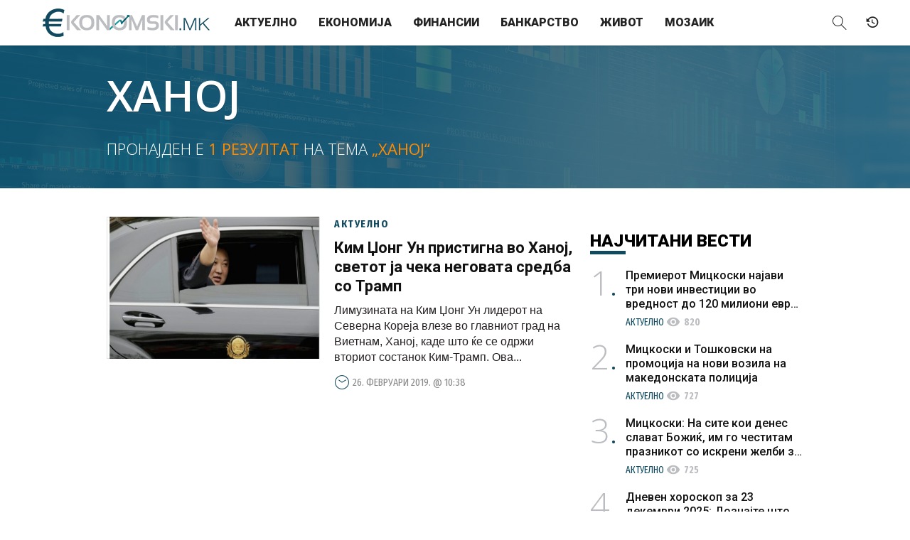

--- FILE ---
content_type: application/x-javascript; charset=UTF-8
request_url: https://ireklama.mk/ad/www/delivery/spc.php?zones=20%7C21%7C22%7C23%7C24%7C33%7C57%7C56%7C58%7C61%7C62%7C63%7C64%7C73%7C74&source=&r=17863185&blockcampaign=1&charset=UTF-8&loc=https%3A//ekonomski.mk/tema/hanoj/
body_size: 9121
content:
var OA_output = new Array(); 
OA_output['20'] = '';
OA_output['20'] += "<"+"a href=\'https://ireklama.mk/ad/www/delivery/cl.php?bannerid=822&amp;zoneid=20&amp;sig=734cf42cc4a98f28014bb961af9bf805b0eb847342f2af5fde77ca3c8bc8e650&amp;dest=https%3A%2F%2Fonline.fliphtml5.com%2Fjuqiw%2FFINALNOkupon-plus-sara-fashion%2F\' target=\'_blank\' rel=\'noopener nofollow\'><"+"img src=\'https://ireklama.mk/ad/www/images/3efbeb1826e5eb044249c624985fca69.jpg\' width=\'720\' height=\'90\' alt=\'\' title=\'\' border=\'0\' /><"+"/a><"+"div id=\'beacon_d23610729f\' style=\'position: absolute; left: 0px; top: 0px; visibility: hidden;\'><"+"img src=\'https://ireklama.mk/ad/www/delivery/lg.php?bannerid=822&amp;campaignid=253&amp;zoneid=20&amp;loc=https%3A%2F%2Fekonomski.mk%2Ftema%2Fhanoj%2F&amp;cb=d23610729f\' width=\'0\' height=\'0\' alt=\'\' style=\'width: 0px; height: 0px;\' /><"+"/div>\n";
OA_output['21'] = '';
OA_output['21'] += "<"+"iframe\n";
OA_output['21'] += "src=\"https://expres.mk/wp-content/uploads/banners/replek/kanoil_jan_26/\"\n";
OA_output['21'] += "frameborder=\"0\"\n";
OA_output['21'] += "scrolling=\"no\"\n";
OA_output['21'] += "width=\"300\"\n";
OA_output['21'] += "height=\"250\"\n";
OA_output['21'] += "title=\"Replek\"\n";
OA_output['21'] += "loading=\"lazy\">\n";
OA_output['21'] += "<"+"/iframe><"+"div id=\'beacon_a5c2b9bc7d\' style=\'position: absolute; left: 0px; top: 0px; visibility: hidden;\'><"+"img src=\'https://ireklama.mk/ad/www/delivery/lg.php?bannerid=825&amp;campaignid=408&amp;zoneid=21&amp;loc=https%3A%2F%2Fekonomski.mk%2Ftema%2Fhanoj%2F&amp;cb=a5c2b9bc7d\' width=\'0\' height=\'0\' alt=\'\' style=\'width: 0px; height: 0px;\' /><"+"/div>\n";
OA_output['22'] = '';
OA_output['22'] += "<"+"a href=\'https://ireklama.mk/ad/www/delivery/cl.php?bannerid=644&amp;zoneid=22&amp;sig=78dfee525d7a0d51c0c8ad4ef192c3e8150b356d5009854ed5eb1a7618e77958&amp;dest=https%3A%2F%2Fvitaminka.company%2Fproduct_category%2Fcake-up%2F\' target=\'_blank\' rel=\'noopener nofollow\'><"+"img src=\'https://ireklama.mk/ad/www/images/d554e96bf23f4ed1a04133d240075c40.jpg\' width=\'300\' height=\'250\' alt=\'\' title=\'\' border=\'0\' /><"+"/a><"+"div id=\'beacon_80a023bf54\' style=\'position: absolute; left: 0px; top: 0px; visibility: hidden;\'><"+"img src=\'https://ireklama.mk/ad/www/delivery/lg.php?bannerid=644&amp;campaignid=238&amp;zoneid=22&amp;loc=https%3A%2F%2Fekonomski.mk%2Ftema%2Fhanoj%2F&amp;cb=80a023bf54\' width=\'0\' height=\'0\' alt=\'\' style=\'width: 0px; height: 0px;\' /><"+"/div>\n";
OA_output['23'] = '';
OA_output['23'] += "<"+"div id=\'beacon_a0dbdc5c6f\' style=\'position: absolute; left: 0px; top: 0px; visibility: hidden;\'><"+"img src=\'https://ireklama.mk/ad/www/delivery/lg.php?bannerid=0&amp;campaignid=0&amp;zoneid=23&amp;loc=https%3A%2F%2Fekonomski.mk%2Ftema%2Fhanoj%2F&amp;cb=a0dbdc5c6f\' width=\'0\' height=\'0\' alt=\'\' style=\'width: 0px; height: 0px;\' /><"+"/div>\n";
OA_output['24'] = '';
OA_output['24'] += "<"+"div id=\'beacon_0e6d4e921d\' style=\'position: absolute; left: 0px; top: 0px; visibility: hidden;\'><"+"img src=\'https://ireklama.mk/ad/www/delivery/lg.php?bannerid=0&amp;campaignid=0&amp;zoneid=24&amp;loc=https%3A%2F%2Fekonomski.mk%2Ftema%2Fhanoj%2F&amp;cb=0e6d4e921d\' width=\'0\' height=\'0\' alt=\'\' style=\'width: 0px; height: 0px;\' /><"+"/div>\n";
OA_output['33'] = '';
OA_output['33'] += "<"+"iframe\n";
OA_output['33'] += "src=\"https://lider.mk/banners/imagePR/usje_70_godini/\"\n";
OA_output['33'] += "frameborder=\"0\"\n";
OA_output['33'] += "scrolling=\"no\"\n";
OA_output['33'] += "width=\"300\"\n";
OA_output['33'] += "height=\"250\"\n";
OA_output['33'] += "title=\"Usje\"\n";
OA_output['33'] += "loading=\"lazy\">\n";
OA_output['33'] += "<"+"/iframe><"+"div id=\'beacon_d3e352798c\' style=\'position: absolute; left: 0px; top: 0px; visibility: hidden;\'><"+"img src=\'https://ireklama.mk/ad/www/delivery/lg.php?bannerid=737&amp;campaignid=384&amp;zoneid=33&amp;loc=https%3A%2F%2Fekonomski.mk%2Ftema%2Fhanoj%2F&amp;cb=d3e352798c\' width=\'0\' height=\'0\' alt=\'\' style=\'width: 0px; height: 0px;\' /><"+"/div>\n";
OA_output['57'] = '';
OA_output['57'] += "<"+"a href=\'https://ireklama.mk/ad/www/delivery/cl.php?bannerid=76&amp;zoneid=57&amp;sig=2efedb2cbf428d15bd26516bda2fc826859157c2b0da7a5539b3bc1ba42bc23c&amp;dest=https%3A%2F%2Flider.mk%2Fwp-content%2Fuploads%2Fbanners%2FOMRON_katalog_jan2024.pdf\' target=\'_blank\' rel=\'noopener nofollow\'><"+"img src=\'https://ireklama.mk/ad/www/images/40e9d60f24ca48ed739a4c58cf75e37e.gif\' width=\'300\' height=\'250\' alt=\'\' title=\'\' border=\'0\' /><"+"/a><"+"div id=\'beacon_d6dc7d433f\' style=\'position: absolute; left: 0px; top: 0px; visibility: hidden;\'><"+"img src=\'https://ireklama.mk/ad/www/delivery/lg.php?bannerid=76&amp;campaignid=50&amp;zoneid=57&amp;loc=https%3A%2F%2Fekonomski.mk%2Ftema%2Fhanoj%2F&amp;cb=d6dc7d433f\' width=\'0\' height=\'0\' alt=\'\' style=\'width: 0px; height: 0px;\' /><"+"/div>\n";
OA_output['56'] = '';
OA_output['56'] += "<"+"iframe\n";
OA_output['56'] += "src=\"https://lider.mk/banners/evn/avg25/\"\n";
OA_output['56'] += "frameborder=\"0\"\n";
OA_output['56'] += "scrolling=\"no\"\n";
OA_output['56'] += "width=\"300\"\n";
OA_output['56'] += "height=\"250\"\n";
OA_output['56'] += "title=\"EVN\"\n";
OA_output['56'] += "loading=\"lazy\">\n";
OA_output['56'] += "<"+"/iframe><"+"div id=\'beacon_d9e3d69158\' style=\'position: absolute; left: 0px; top: 0px; visibility: hidden;\'><"+"img src=\'https://ireklama.mk/ad/www/delivery/lg.php?bannerid=518&amp;campaignid=13&amp;zoneid=56&amp;loc=https%3A%2F%2Fekonomski.mk%2Ftema%2Fhanoj%2F&amp;cb=d9e3d69158\' width=\'0\' height=\'0\' alt=\'\' style=\'width: 0px; height: 0px;\' /><"+"/div>\n";
OA_output['58'] = '';
OA_output['58'] += "<"+"a href=\'https://ireklama.mk/ad/www/delivery/cl.php?bannerid=584&amp;zoneid=58&amp;sig=27c1e9349358fcc79375db90b9b54c1869f1bd56fabd65ca047cef13f4dc319e&amp;dest=https%3A%2F%2Fwww.youtube.com%2F%40LiderPodcasts\' target=\'_blank\' rel=\'noopener nofollow\'><"+"img src=\'https://ireklama.mk/ad/www/images/75384442b840200ab73efeb9495484ee.gif\' width=\'300\' height=\'250\' alt=\'\' title=\'\' border=\'0\' /><"+"/a><"+"div id=\'beacon_7cbd281db7\' style=\'position: absolute; left: 0px; top: 0px; visibility: hidden;\'><"+"img src=\'https://ireklama.mk/ad/www/delivery/lg.php?bannerid=584&amp;campaignid=14&amp;zoneid=58&amp;loc=https%3A%2F%2Fekonomski.mk%2Ftema%2Fhanoj%2F&amp;cb=7cbd281db7\' width=\'0\' height=\'0\' alt=\'\' style=\'width: 0px; height: 0px;\' /><"+"/div>\n";
OA_output['61'] = '';
OA_output['61'] += "<"+"div id=\'beacon_70e900f9c8\' style=\'position: absolute; left: 0px; top: 0px; visibility: hidden;\'><"+"img src=\'https://ireklama.mk/ad/www/delivery/lg.php?bannerid=0&amp;campaignid=0&amp;zoneid=61&amp;loc=https%3A%2F%2Fekonomski.mk%2Ftema%2Fhanoj%2F&amp;cb=70e900f9c8\' width=\'0\' height=\'0\' alt=\'\' style=\'width: 0px; height: 0px;\' /><"+"/div>\n";
OA_output['62'] = '';
OA_output['62'] += "<"+"div id=\'beacon_def4b94331\' style=\'position: absolute; left: 0px; top: 0px; visibility: hidden;\'><"+"img src=\'https://ireklama.mk/ad/www/delivery/lg.php?bannerid=0&amp;campaignid=0&amp;zoneid=62&amp;loc=https%3A%2F%2Fekonomski.mk%2Ftema%2Fhanoj%2F&amp;cb=def4b94331\' width=\'0\' height=\'0\' alt=\'\' style=\'width: 0px; height: 0px;\' /><"+"/div>\n";
OA_output['63'] = '';
OA_output['63'] += "<"+"div id=\'beacon_1299a458e3\' style=\'position: absolute; left: 0px; top: 0px; visibility: hidden;\'><"+"img src=\'https://ireklama.mk/ad/www/delivery/lg.php?bannerid=0&amp;campaignid=0&amp;zoneid=63&amp;loc=https%3A%2F%2Fekonomski.mk%2Ftema%2Fhanoj%2F&amp;cb=1299a458e3\' width=\'0\' height=\'0\' alt=\'\' style=\'width: 0px; height: 0px;\' /><"+"/div>\n";
OA_output['64'] = '';
OA_output['64'] += "<"+"div id=\'beacon_5f77cca58b\' style=\'position: absolute; left: 0px; top: 0px; visibility: hidden;\'><"+"img src=\'https://ireklama.mk/ad/www/delivery/lg.php?bannerid=0&amp;campaignid=0&amp;zoneid=64&amp;loc=https%3A%2F%2Fekonomski.mk%2Ftema%2Fhanoj%2F&amp;cb=5f77cca58b\' width=\'0\' height=\'0\' alt=\'\' style=\'width: 0px; height: 0px;\' /><"+"/div>\n";
OA_output['73'] = '';
OA_output['73'] += "<"+"div id=\'beacon_08b8d12847\' style=\'position: absolute; left: 0px; top: 0px; visibility: hidden;\'><"+"img src=\'https://ireklama.mk/ad/www/delivery/lg.php?bannerid=0&amp;campaignid=0&amp;zoneid=73&amp;loc=https%3A%2F%2Fekonomski.mk%2Ftema%2Fhanoj%2F&amp;cb=08b8d12847\' width=\'0\' height=\'0\' alt=\'\' style=\'width: 0px; height: 0px;\' /><"+"/div>\n";
OA_output['74'] = '';
OA_output['74'] += "<"+"div id=\'beacon_241c8f477e\' style=\'position: absolute; left: 0px; top: 0px; visibility: hidden;\'><"+"img src=\'https://ireklama.mk/ad/www/delivery/lg.php?bannerid=0&amp;campaignid=0&amp;zoneid=74&amp;loc=https%3A%2F%2Fekonomski.mk%2Ftema%2Fhanoj%2F&amp;cb=241c8f477e\' width=\'0\' height=\'0\' alt=\'\' style=\'width: 0px; height: 0px;\' /><"+"/div>\n";
